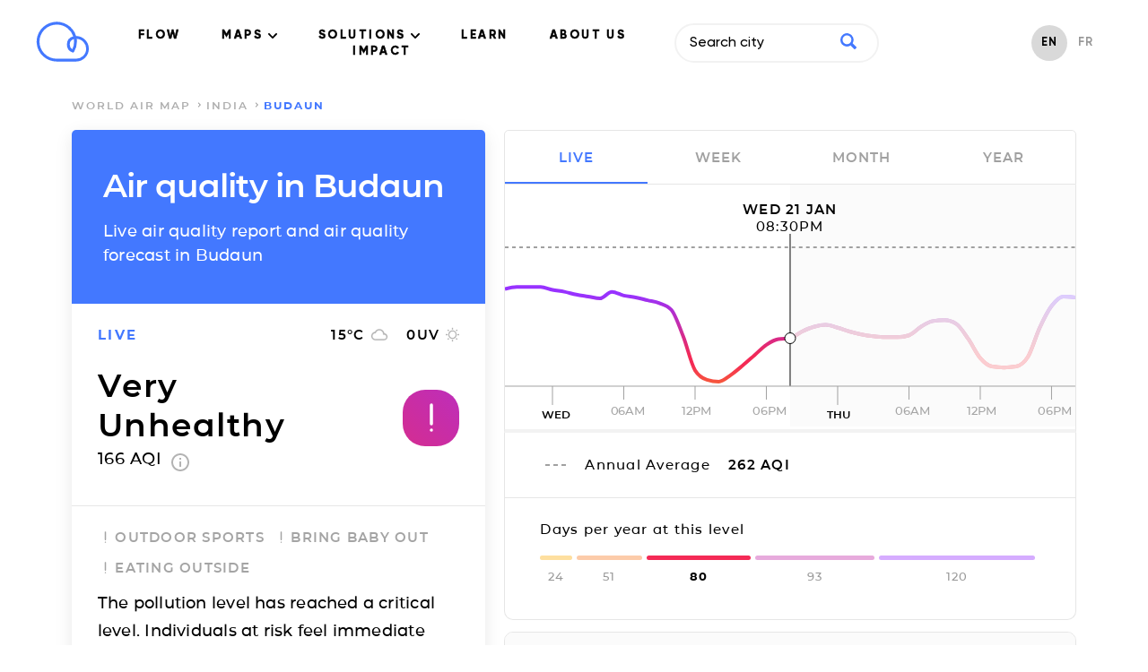

--- FILE ---
content_type: text/html; charset=utf-8
request_url: https://air.plumelabs.com/air-quality-in-Budaun-5lJ9
body_size: 19914
content:
<!DOCTYPE html><html lang=en><head><meta charset=utf-8><meta http-equiv=x-ua-compatible content="ie=edge"><meta name=viewport content="width=device-width, initial-scale=1.0"><meta name=keywords content="aqi,air quality index,index qualité air,air pollution index,index pollution air,caqi,common air quality index,pi,plume index,air pollution,pollution air,outdoor air pollution,pollution air extérieure,indoor air pollution,pollution air intérieure,urban air pollution,pollution air ville,air quality,qualité air,pollution,peak,fresh air,airpocalypse,pollutants,pollutants,pm10,respirable particulate matter,particules fines,pm2.5,fine particulate matter,no2,nitrogen dioxide,dioxide azote,so2,sulfur dioxide,dioxyde soufre,co,carbon monoxide,monoxide corbone,o3,ozone,environment,environnement,environmental,environnemental,measures,mesures,measurements,real-time,temps réel,smog,smoke,foggy,asthma,asthme,allergies,allergic,community,communauté,citizens,citoyen"><meta name=robots content=index,follow><meta name=theme-color content=#4378ff><title>Air Quality Budaun: Live air quality and pollution Forecasts</title><meta name=description content="Real-time levels and forecasts of Particulate Matter (PM2.5, PM10), Ozone (O3) and Nitrogen Dioxide (NO2) in Budaun. The air quality report by Plume Labs."><link rel=alternate href=https://air.plumelabs.com/air-quality-in-Budaun-5lJ9 hreflang=en><link rel=alternate href=https://air.plumelabs.com/pollution-de-lair-a-Budaun-5lJ9 hreflang=fr><link rel=alternate href=https://air.plumelabs.com/air-quality-in-Budaun-5lJ9 hreflang=x-default><link rel=canonical href=https://air.plumelabs.com/air-quality-in-Budaun-5lJ9><meta property=og:type content=website><meta property=og:title content="Air Quality Budaun: Live air quality and pollution Forecasts"><meta property=og:description content="Real-time levels and forecasts of Particulate Matter (PM2.5, PM10), Ozone (O3) and Nitrogen Dioxide (NO2) in Budaun. The air quality report by Plume Labs."><meta property=og:site_name content="Plume Labs Air Report"><meta property=og:url content=https://air.plumelabs.com/air-quality-in-Budaun-5lJ9><meta property=og:image content=https://air.plumelabs.com/static/pub/img/air.plumelabs.com.jpg><meta name=twitter:description content="Real-time levels and forecasts of Particulate Matter (PM2.5, PM10), Ozone (O3) and Nitrogen Dioxide (NO2) in Budaun. The air quality report by Plume Labs."><meta name=twitter:title content="Air Quality Budaun: Live air quality and pollution Forecasts"><meta name=twitter:card content=summary><meta name=twitter:site content=@Plume_Labs><meta name=twitter:image content=https://air.plumelabs.com/static/pub/img/air.plumelabs.com.jpg><meta property=fb:app_id content=753901914664193><meta name=apple-itunes-app content="app-id=950289243"><link rel="shortcut icon" href=/static/pub/img/reportv2/favicon.ico><link rel=preconnect href=https://connect.facebook.net><link rel=preconnect href=https://www.google-analytics.com><link rel=preconnect href=https://www.google.fr><link rel=preconnect href=https://googleads.g.doubleclick.net><link rel=preconnect href=https://www.google.com><link as=font crossorigin=anonymous href=/static/pub/fonts/v2/Montserrat-Bold.woff2 rel=preload type=font/woff2><link crossorigin=anonymous rel=preload href=/static/pub/fonts/v2/Montserrat-SemiBold.woff2 as=font type=font/woff2><link crossorigin=anonymous rel=preload href=/static/pub/fonts/v2/Montserrat-Medium.woff2 as=font type=font/woff2><link rel=preload href="/static/tarteaucitron/css/tarteaucitron.css?v=323" as=style><link rel=preload href=/static/pub/css/report.9164c0ca.min.css as=style><link rel=stylesheet href=/static/pub/css/report.9164c0ca.min.css><link rel=preload href=/static/pub/js/report.b4fb101a.min.js as=script><meta name=ahrefs-site-verification content=0fc0be7dc325df636e07d9d5e0d7cbe54b60c07cce3691391bd58c1503cca5d6><script>(function(w,d,s,l,i){w[l]=w[l]||[];w[l].push({'gtm.start':
            new Date().getTime(),event:'gtm.js'});var f=d.getElementsByTagName(s)[0],
            j=d.createElement(s),dl=l!='dataLayer'?'&l='+l:'';j.async=true;j.src=
            'https://www.googletagmanager.com/gtm.js?id='+i+dl;f.parentNode.insertBefore(j,f);
            })(window,document,'script','dataLayer','GTM-FVTTZSF');</script></head><body><noscript><iframe src="https://www.googletagmanager.com/ns.html?id=GTM-FVTTZSF" height=0 width=0 style=display:none;visibility:hidden></iframe></noscript><nav class="header  isVisible" id=header><div class="wrapper header__wrapper"><div class=header__logo-small><a title="Air Report - Home" href=https://plumelabs.com/en><svg xmlns=http://www.w3.org/2000/svg viewbox="0 0 250 190"><defs><style>.cls-1{fill:#4378ff;}</style></defs><path class=cls-1 d=M186.35,188.62H97.12A93.61,93.61,0,1,1,186.88,68.35a60.14,60.14,0,0,1-.53,120.27ZM97.12,14.51a80.49,80.49,0,0,0,0,161h89.23a47,47,0,0,0,3.43-93.9A95.13,95.13,0,0,1,190.73,95a93.41,93.41,0,0,1-13.25,48,6.55,6.55,0,0,1-8,2.72,39.81,39.81,0,0,1-25.31-37.23,40.36,40.36,0,0,1,29.48-38.64A81,81,0,0,0,147.48,32.2,79.63,79.63,0,0,0,97.12,14.51Zm79.55,68.15a27.14,27.14,0,0,0-19.42,25.87,26.74,26.74,0,0,0,11.93,22.37A80.39,80.39,0,0,0,177.61,95,81.8,81.8,0,0,0,176.67,82.66Z /></svg></a></div><div class=navigation><ul class=navigation__menu><li><a data-role=flow-link href=https://plumelabs.com/en/flow/ data-location=header> FLOW </a></li><li class=dropdown><a class="nav-link dropdown-toggle" data-bs-toggle=dropdown href=# id=navbarDropdown role=button data-toggle=dropdown aria-haspopup=true aria-expanded=false> MAPS <svg xmlns=http://www.w3.org/2000/svg width=10 height=6 viewbox="0 0 10 6"><g fill-rule=evenodd><path d="M9.735.27c-.354-.36-.928-.36-1.281 0l-3.46 3.51L1.536.27C1.18-.08.615-.075.265.28c-.35.355-.354.928-.01 1.29l4.098 4.16c.17.173.4.27.642.27.24 0 .471-.097.641-.27l4.099-4.16c.353-.36.353-.942 0-1.3z" transform="translate(-716 -40) translate(100 15) translate(315 5) translate(0 15) translate(203) translate(98 5)"/></g></svg></a><div class=dropdown-content aria-labelledby=navbarDropdown><a href=https://plumelabs.com/en/air/ class="dropdown-item dropdown-item-app"><span class="container-icon  icon-app"></span> APP PLUME LABS <img class=arrow-menu-right src="[data-uri]" alt></a><a class="dropdown-item  dropdown-item-world-map" href=https://air.plumelabs.com/en><span class="container-icon icon-world-map "></span> WORLD MAP <img class=arrow-menu-right src="[data-uri]" alt></a><a class="dropdown-item  dropdown-item-street-map" target=_blank href=https://air.plumelabs.com/air-quality-map><span class="container-icon  icon-street-map"></span> CITY MAPS <img class=external-link src=/static/pub/img/header/external-link.svg><img class=arrow-menu-right src="[data-uri]" alt></a></div></li><li class=dropdown><a class="nav-link dropdown-toggle" data-bs-toggle=dropdown href=# id=navbarDropdown role=button data-toggle=dropdown aria-haspopup=true aria-expanded=false> SOLUTIONS <svg xmlns=http://www.w3.org/2000/svg width=10 height=6 viewbox="0 0 10 6"><g fill-rule=evenodd><path d="M9.735.27c-.354-.36-.928-.36-1.281 0l-3.46 3.51L1.536.27C1.18-.08.615-.075.265.28c-.35.355-.354.928-.01 1.29l4.098 4.16c.17.173.4.27.642.27.24 0 .471-.097.641-.27l4.099-4.16c.353-.36.353-.942 0-1.3z" transform="translate(-716 -40) translate(100 15) translate(315 5) translate(0 15) translate(203) translate(98 5)"/></g></svg></a><div class=dropdown-content aria-labelledby=navbarDropdown><a href=https://plumelabs.com/en/solutions/ class="dropdown-item dropdown-item-solution"><span class="container-icon  icon-solution"></span> OUR SOLUTIONS <img class=arrow-menu-right src="[data-uri]" alt></a><a href=https://plumelabs.com/en/forecast-api/ class="dropdown-item dropdown-item-api"><span class="container-icon  icon-api"></span> FORECAST API <img class=arrow-menu-right src="[data-uri]" alt></a></div></li><li><a data-role=flow-link data-location=header href=https://air.plumelabs.com/learn/en> LEARN </a></li><li><a data-role=flow-link href=https://plumelabs.com/en/mission/ data-location=header> ABOUT US </a></li><li><a data-role=flow-link data-location=header href=https://7482826.hs-sites.com/climate target=_blank> IMPACT </a></li></ul><div class=search-box><div><input class=search-input type=text data-role=search placeholder="Search city"><div class=search-icon><svg xmlns=http://www.w3.org/2000/svg viewbox="0 0 46.6 46.2"><path d="M40.4 46L29.5 35A19 19 0 0 1 0 19a19 19 0 1 1 35.3 10l11 11c.6.6.1 2-1 3.2L43.5 45c-1.2 1.1-2.6 1.6-3.2 1zm-8.6-27a12.7 12.7 0 1 0-25.5 0 12.7 12.7 0 0 0 25.5 0z"/></svg></div></div><div class="result-box search-results"><div class=result-box__title data-role=search-results-title> Cities </div><ul class=result-box__list data-role=search-results></ul><div class=result-box__title data-role=recent-search-title> Recent Searches </div><ul class=result-box__list data-role=recent-search></ul></div></div><div class=shop__langage--container><ul class=language-selector><li class="language-selector__item language-selector__item--active"><a href=/air-quality-in-Budaun-5lJ9> EN </a></li><li class="language-selector__item "><a href=/pollution-de-lair-a-Budaun-5lJ9> FR </a></li></ul></div></div><div data-role=toggle-mobile-search class=search--mobile><div class="search-icon search-icon--mobile"><svg xmlns=http://www.w3.org/2000/svg viewbox="0 0 46.6 46.2"><path d="M40.4 46L29.5 35A19 19 0 0 1 0 19a19 19 0 1 1 35.3 10l11 11c.6.6.1 2-1 3.2L43.5 45c-1.2 1.1-2.6 1.6-3.2 1zm-8.6-27a12.7 12.7 0 1 0-25.5 0 12.7 12.7 0 0 0 25.5 0z"/></svg></div></div><div class=search-box--mobile><div class=search-bar--mobile><div class=search-icon><svg xmlns=http://www.w3.org/2000/svg viewbox="0 0 46.6 46.2"><path d="M40.4 46L29.5 35A19 19 0 0 1 0 19a19 19 0 1 1 35.3 10l11 11c.6.6.1 2-1 3.2L43.5 45c-1.2 1.1-2.6 1.6-3.2 1zm-8.6-27a12.7 12.7 0 1 0-25.5 0 12.7 12.7 0 0 0 25.5 0z"/></svg></div><input class=search-input type=text data-role=search placeholder="Search city"><button class=clear-input data-role=clear-input>x</button></div><div class="result-box search-results"><div class=result-box__title data-role=search-results-title> Cities </div><ul class=result-box__list data-role=search-results></ul><div class=result-box__title data-role=recent-search-title> Recent Searches </div><ul class=result-box__list data-role=recent-search></ul></div><div class=search-box__close><button data-role=toggle-mobile-search class="button button--outline"> close </button></div></div><div data-role=toggle-menu class=hamburger><span class=hamburger__stroke></span><span class=hamburger__stroke></span><span class=hamburger__stroke></span></div></div></nav><script>
    document.addEventListener('DOMContentLoaded', () => {
        let scrollY = window.scrollY || window.pageYOffset || 0;
        let previousScrollPosition = 0

        const onScroll = (e) => {
            let _scrollY = window.scrollY || window.pageYOffset || 0;
            const headerIndex = document.querySelector('.header')

            if (scrollY > previousScrollPosition && scrollY > 30) {
                if (headerIndex.classList.contains('hasScrolled')) {
                    headerIndex.classList.remove('hasScrolled')
                }
                if (headerIndex.classList.contains('isVisible')) {
                    headerIndex.classList.remove('isVisible')
                } 
            }

            if (scrollY < previousScrollPosition) {
                if (headerIndex && !headerIndex.classList.contains('isVisible')) {
                    headerIndex.classList.add('isVisible')
                } 
            }

            previousScrollPosition = scrollY
            scrollY = _scrollY

            let hasScrolled = document.querySelector('.header.isVisible') && scrollY > 300;
            
            if (hasScrolled === true) {
                if (!headerIndex.classList.contains('hasScrolled')) {
                    headerIndex.classList.add('hasScrolled')
                }
            } else {
                headerIndex.classList.remove('hasScrolled')
            }
        }

        window.addEventListener("scroll", e => onScroll(e));

    

document.querySelectorAll('.navigation__menu li').forEach(function(everyitem){

    everyitem.addEventListener('mouseover', function(e){

        let el_link = this.querySelector('a[data-bs-toggle]');

        if(el_link != null){
            let nextEl = el_link.nextElementSibling;
            el_link.classList.add('show');
            nextEl.classList.add('show');
        }

    });
    everyitem.addEventListener('mouseleave', function(e){
        let el_link = this.querySelector('a[data-bs-toggle]');

        if(el_link != null){
            let nextEl = el_link.nextElementSibling;
            el_link.classList.remove('show');
            nextEl.classList.remove('show');
        }


    })
});
    })
</script><div class="breadcrumb "><div class=wrapper><ol class=breadcrumb__list><li class=breadcrumb__item><a href=/en/ class=breadcrumb__link> world air map </a></li><li class=breadcrumb__item><a class=breadcrumb__link href=/air-quality/India> India </a></li><li class="breadcrumb__item breadcrumb__item--active"> Budaun </li></ol></div></div><script type=application/ld+json>
{
    "@context": "https://schema.org",
    "@type": "BreadcrumbList",
    "itemListElement": [
        {
            "@type": "ListItem",
            "position": 1,
            "name": "world air map",
            "item": "https://air.plumelabs.com/en/"
        }

        

        
            ,
            {
                "@type": "ListItem",
                "position": 2,
                "name": "India",
                "item": "https://air.plumelabs.com/air-quality/India"
            },

            
            {
                "@type": "ListItem",
                "position": 3,
                "name": "Budaun",
                "item": "https://air.plumelabs.com/air-quality-in-Budaun-5lJ9"
            }
        
    ]
}
</script><div class=container><div class=report-fixed><div class="report-section report__header"><h1 class=page-heading> Air quality in Budaun </h1><h2 class=page-subheading> Live air quality report and air quality forecast in Budaun </h2></div><div data-role=aqi-data class="report-section report-card__section--top shadow--bottom"><div id=report__time-frame class="report__lead cell text--primary"> live </div><div id=report__weather class="cell report__weather"><span id=weather__temperature> 15 </span>&deg;C <?xml version="1.0" encoding="UTF-8"?><svg width=20px height=14px viewbox="0 0 20 14" version=1.1 xmlns=http://www.w3.org/2000/svg xmlns:xlink=http://www.w3.org/1999/xlink><title>Fill 2</title><desc>Created with Sketch.</desc><g stroke=none stroke-width=1 fill=none fill-rule=evenodd><g transform="translate(-234.000000, -220.000000)" fill=#B4B4B4 stroke=#B4B4B4 stroke-width=0.3><g transform="translate(28.000000, 197.000000)"><g transform="translate(170.000000, 23.000000)"><g><path d="M51.5125002,5.52999993 C51.0025,2.94250011 48.7300002,1 46,1 C43.8324997,1 41.9499999,2.22999989 41.0124999,4.02999997 C38.7549999,4.26999974 37,6.18249985 37,8.5 C37,10.9824995 39.0175,13 41.5,13 L51.25,13 C53.3200001,13 55,11.3200002 55,9.25 C55,7.2699997 53.4625005,5.66500015 51.5125002,5.52999993 Z M51.46,11.8 L41.32,11.8 C39.5962,11.8 38.2,10.3679992 38.2,8.6 C38.2,6.83200072 39.5962,5.4 41.32,5.4 L41.8738,5.4 C42.3885999,3.55200004 44.0343996,2.2 46,2.2 C48.3711999,2.2 50.29,4.16800002 50.29,6.6 L50.29,7 L51.46,7 C52.7547998,7 53.8,8.07200008 53.8,9.4 C53.8,10.7279998 52.7547998,11.8 51.46,11.8 Z"></path></g></g></g></g></g></svg><span id=weather__uv> 0 </span> UV <?xml version="1.0" encoding="UTF-8"?><svg width=15px height=15px viewbox="0 0 15 15" version=1.1 xmlns=http://www.w3.org/2000/svg xmlns:xlink=http://www.w3.org/1999/xlink><g stroke=none stroke-width=1 fill=none fill-rule=evenodd><g transform="translate(-308.000000, -220.000000)" fill-rule=nonzero><g transform="translate(28.000000, 197.000000)"><g transform="translate(170.000000, 23.000000)"><g transform="translate(71.000000, 0.000000)"><g transform="translate(39.000000, 0.000000)"><polygon fill=#B4B4B4 points="3.92727288 2.93835616 2.70000002 1.71232883 1.7386365 2.67808211 2.95909101 3.90410945"></polygon><polygon fill=#B4B4B4 points="2.04545455 6.81506828 0 6.81506828 0 8.18493126 2.04545455 8.18493126"></polygon><polygon fill=#B4B4B4 points="8.18181818 0 6.8181818 0 6.8181818 2.02054787 8.18181818 2.02054787"></polygon><polygon fill=#B4B4B4 points="13.2613641 2.67808211 12.3000007 1.71232883 11.0795455 2.93835616 12.040909 3.90410945"></polygon><polygon fill=#B4B4B4 points="11.0727284 12.0616433 12.2931836 13.2945194 13.2545471 12.3287662 12.0272749 11.1027382 11.0727297 12.061642"></polygon><polygon fill=#B4B4B4 points="12.9545455 6.81506828 12.9545455 8.18493126 15 8.18493126 15 6.81506828"></polygon><path d="M7.50000002,3.39041084 C5.24318219,3.39041084 3.40909091,5.23287689 3.40909091,7.49999973 C3.40909091,9.76712253 5.24318219,11.6095887 7.50000002,11.6095887 C9.75681779,11.6095887 11.5909091,9.76712253 11.5909091,7.49999973 C11.5909091,5.23287689 9.75681779,3.39041084 7.50000002,3.39041084 Z" stroke=#B4B4B4 stroke-width=1.3></path><polygon fill=#B4B4B4 points="6.8181818 15 8.18181818 15 8.18181818 12.9794516 6.8181818 12.9794516"></polygon><polygon fill=#B4B4B4 points="1.7386365 12.321918 2.70000002 13.2876713 3.92045455 12.0547951 2.95909101 11.0890418"></polygon></g></g></g></g></g></g></svg></div><div class="cell report__pi"><div class=report__pi-level id=current-pi-level> very unhealthy </div><div class=report__pi-number><span data-role=current-pi> 166.0 </span> AQI <a target=_blank title="plume air quality index" href=https://plumelabs.zendesk.com/hc/en-us/articles/360008268434-What-is-the-Plume-AQI- class=info-icon><svg xmlns=http://www.w3.org/2000/svg viewbox="0 0 20 20" width=20 height=20><path d="M9 15h2V9H9v6zm1-15C4.48 0 0 4.48 0 10s4.48 10 10 10 10-4.48 10-10S15.52 0 10 0zm0 18c-4.41 0-8-3.59-8-8s3.59-8 8-8 8 3.59 8 8-3.59 8-8 8zM9 7h2V5H9v2z"/></svg></a></div></div><div class="cell pi__status"><div class=status-square id=current-pi-level-icon style="background-position: 83.0%"><span class="pollution-level-icon pollution-level-icon--1"><svg xmlns=http://www.w3.org/2000/svg viewbox="0 0 24 24"><path d=M10,19a1,1,0,0,1-.71-.29l-5-5a1,1,0,0,1,1.42-1.42l4.22,4.22,8.3-10.14a1,1,0,1,1,1.54,1.26l-9,11a1,1,0,0,1-.72.37Z /></svg></span><span class="pollution-level-icon pollution-level-icon--2 pollution-level-icon--active"><svg xmlns=http://www.w3.org/2000/svg viewbox="0 0 24 24"><path d=M12,3a1,1,0,0,0-1,1V16a1,1,0,0,0,2,0V4A1,1,0,0,0,12,3Z /><circle cx=12 cy=20 r=1 /></svg></span></div></div></div><div class=mobile-fixed-header><div class="mobile-fixed-header__cell mobile-fixed-header__cell--aqi"><div data-role=status-square class=status-square style="background-position: 83.0%"><span class="pollution-level-icon pollution-level-icon--1"><svg xmlns=http://www.w3.org/2000/svg viewbox="0 0 24 24"><path d=M10,19a1,1,0,0,1-.71-.29l-5-5a1,1,0,0,1,1.42-1.42l4.22,4.22,8.3-10.14a1,1,0,1,1,1.54,1.26l-9,11a1,1,0,0,1-.72.37Z /></svg></span><span class="pollution-level-icon pollution-level-icon--2 pollution-level-icon--active"><svg xmlns=http://www.w3.org/2000/svg viewbox="0 0 24 24"><path d=M12,3a1,1,0,0,0-1,1V16a1,1,0,0,0,2,0V4A1,1,0,0,0,12,3Z /><circle cx=12 cy=20 r=1 /></svg></span></div><div><div data-role=current-pi-level class=pollution-level> very unhealthy </div><div class=pollution-aqi><span data-role=current-pi> 166.0 </span> AQI </div></div></div><div class="mobile-fixed-header__cell mobile-fixed-header__cell--weather"><div class=fixed-header__weather-column><?xml version="1.0" encoding="UTF-8"?><svg width=20px height=14px viewbox="0 0 20 14" version=1.1 xmlns=http://www.w3.org/2000/svg xmlns:xlink=http://www.w3.org/1999/xlink><title>Fill 2</title><desc>Created with Sketch.</desc><g stroke=none stroke-width=1 fill=none fill-rule=evenodd><g transform="translate(-234.000000, -220.000000)" fill=#B4B4B4 stroke=#B4B4B4 stroke-width=0.3><g transform="translate(28.000000, 197.000000)"><g transform="translate(170.000000, 23.000000)"><g><path d="M51.5125002,5.52999993 C51.0025,2.94250011 48.7300002,1 46,1 C43.8324997,1 41.9499999,2.22999989 41.0124999,4.02999997 C38.7549999,4.26999974 37,6.18249985 37,8.5 C37,10.9824995 39.0175,13 41.5,13 L51.25,13 C53.3200001,13 55,11.3200002 55,9.25 C55,7.2699997 53.4625005,5.66500015 51.5125002,5.52999993 Z M51.46,11.8 L41.32,11.8 C39.5962,11.8 38.2,10.3679992 38.2,8.6 C38.2,6.83200072 39.5962,5.4 41.32,5.4 L41.8738,5.4 C42.3885999,3.55200004 44.0343996,2.2 46,2.2 C48.3711999,2.2 50.29,4.16800002 50.29,6.6 L50.29,7 L51.46,7 C52.7547998,7 53.8,8.07200008 53.8,9.4 C53.8,10.7279998 52.7547998,11.8 51.46,11.8 Z"></path></g></g></g></g></g></svg><div class=weather-text><span data-role=weather-temperature> 15 </span>&deg;C </div></div><div class=fixed-header__weather-column><?xml version="1.0" encoding="UTF-8"?><svg width=15px height=15px viewbox="0 0 15 15" version=1.1 xmlns=http://www.w3.org/2000/svg xmlns:xlink=http://www.w3.org/1999/xlink><g stroke=none stroke-width=1 fill=none fill-rule=evenodd><g transform="translate(-308.000000, -220.000000)" fill-rule=nonzero><g transform="translate(28.000000, 197.000000)"><g transform="translate(170.000000, 23.000000)"><g transform="translate(71.000000, 0.000000)"><g transform="translate(39.000000, 0.000000)"><polygon fill=#B4B4B4 points="3.92727288 2.93835616 2.70000002 1.71232883 1.7386365 2.67808211 2.95909101 3.90410945"></polygon><polygon fill=#B4B4B4 points="2.04545455 6.81506828 0 6.81506828 0 8.18493126 2.04545455 8.18493126"></polygon><polygon fill=#B4B4B4 points="8.18181818 0 6.8181818 0 6.8181818 2.02054787 8.18181818 2.02054787"></polygon><polygon fill=#B4B4B4 points="13.2613641 2.67808211 12.3000007 1.71232883 11.0795455 2.93835616 12.040909 3.90410945"></polygon><polygon fill=#B4B4B4 points="11.0727284 12.0616433 12.2931836 13.2945194 13.2545471 12.3287662 12.0272749 11.1027382 11.0727297 12.061642"></polygon><polygon fill=#B4B4B4 points="12.9545455 6.81506828 12.9545455 8.18493126 15 8.18493126 15 6.81506828"></polygon><path d="M7.50000002,3.39041084 C5.24318219,3.39041084 3.40909091,5.23287689 3.40909091,7.49999973 C3.40909091,9.76712253 5.24318219,11.6095887 7.50000002,11.6095887 C9.75681779,11.6095887 11.5909091,9.76712253 11.5909091,7.49999973 C11.5909091,5.23287689 9.75681779,3.39041084 7.50000002,3.39041084 Z" stroke=#B4B4B4 stroke-width=1.3></path><polygon fill=#B4B4B4 points="6.8181818 15 8.18181818 15 8.18181818 12.9794516 6.8181818 12.9794516"></polygon><polygon fill=#B4B4B4 points="1.7386365 12.321918 2.70000002 13.2876713 3.92045455 12.0547951 2.95909101 11.0890418"></polygon></g></g></g></g></g></g></svg><div class=weather-text><span data-role=weather-uv> 0 </span>UV </div></div></div></div><div class="report-section static-pollutants"><div class=pollutant-selector__wrapper><p class=report__lead> Main pollutants </p></div><div class="pollutant-table static-pollutants-mobile"><div class=pollutant-column><div class=pollutant-table__concentration> 166.0 </div><div class=pollutant-table__pollutant-name> PM2.5 </div></div><div class=pollutant-column><div class=pollutant-table__concentration> 131.0 </div><div class=pollutant-table__pollutant-name> PM10 </div></div><div class=pollutant-column><div class=pollutant-table__concentration> 52.0 </div><div class=pollutant-table__pollutant-name> NO2 </div></div><div class=pollutant-column><div class=pollutant-table__concentration> 7.0 </div><div class=pollutant-table__pollutant-name> O3 </div></div></div></div><div class="report-section activities"><ul class=list--unstyled><li class="activity__header activity--level-2" data-role=activity data-id=0><span class=activity__icon><span class="pollution-level-icon pollution-level-icon--1"><svg xmlns=http://www.w3.org/2000/svg viewbox="0 0 24 24"><path d=M10,19a1,1,0,0,1-.71-.29l-5-5a1,1,0,0,1,1.42-1.42l4.22,4.22,8.3-10.14a1,1,0,1,1,1.54,1.26l-9,11a1,1,0,0,1-.72.37Z /></svg></span><span class="pollution-level-icon pollution-level-icon--2 pollution-level-icon--active"><svg xmlns=http://www.w3.org/2000/svg viewbox="0 0 24 24"><path d=M12,3a1,1,0,0,0-1,1V16a1,1,0,0,0,2,0V4A1,1,0,0,0,12,3Z /><circle cx=12 cy=20 r=1 /></svg></span><span class="pollution-level-icon pollution-level-icon--3"><svg xmlns=http://www.w3.org/2000/svg viewbox="0 0 24 24"><path d=M13.41,12l6.3-6.29a1,1,0,1,0-1.42-1.42L12,10.59,5.71,4.29A1,1,0,0,0,4.29,5.71L10.59,12l-6.3,6.29a1,1,0,0,0,0,1.42,1,1,0,0,0,1.42,0L12,13.41l6.29,6.3a1,1,0,0,0,1.42,0,1,1,0,0,0,0-1.42Z /></svg></span></span> outdoor sports </li><li class="activity__header activity--level-2" data-role=activity data-id=2><span class=activity__icon><span class="pollution-level-icon pollution-level-icon--1"><svg xmlns=http://www.w3.org/2000/svg viewbox="0 0 24 24"><path d=M10,19a1,1,0,0,1-.71-.29l-5-5a1,1,0,0,1,1.42-1.42l4.22,4.22,8.3-10.14a1,1,0,1,1,1.54,1.26l-9,11a1,1,0,0,1-.72.37Z /></svg></span><span class="pollution-level-icon pollution-level-icon--2 pollution-level-icon--active"><svg xmlns=http://www.w3.org/2000/svg viewbox="0 0 24 24"><path d=M12,3a1,1,0,0,0-1,1V16a1,1,0,0,0,2,0V4A1,1,0,0,0,12,3Z /><circle cx=12 cy=20 r=1 /></svg></span><span class="pollution-level-icon pollution-level-icon--3"><svg xmlns=http://www.w3.org/2000/svg viewbox="0 0 24 24"><path d=M13.41,12l6.3-6.29a1,1,0,1,0-1.42-1.42L12,10.59,5.71,4.29A1,1,0,0,0,4.29,5.71L10.59,12l-6.3,6.29a1,1,0,0,0,0,1.42,1,1,0,0,0,1.42,0L12,13.41l6.29,6.3a1,1,0,0,0,1.42,0,1,1,0,0,0,0-1.42Z /></svg></span></span> bring baby out </li><li class="activity__header activity--level-2" data-role=activity data-id=3><span class=activity__icon><span class="pollution-level-icon pollution-level-icon--1"><svg xmlns=http://www.w3.org/2000/svg viewbox="0 0 24 24"><path d=M10,19a1,1,0,0,1-.71-.29l-5-5a1,1,0,0,1,1.42-1.42l4.22,4.22,8.3-10.14a1,1,0,1,1,1.54,1.26l-9,11a1,1,0,0,1-.72.37Z /></svg></span><span class="pollution-level-icon pollution-level-icon--2 pollution-level-icon--active"><svg xmlns=http://www.w3.org/2000/svg viewbox="0 0 24 24"><path d=M12,3a1,1,0,0,0-1,1V16a1,1,0,0,0,2,0V4A1,1,0,0,0,12,3Z /><circle cx=12 cy=20 r=1 /></svg></span><span class="pollution-level-icon pollution-level-icon--3"><svg xmlns=http://www.w3.org/2000/svg viewbox="0 0 24 24"><path d=M13.41,12l6.3-6.29a1,1,0,1,0-1.42-1.42L12,10.59,5.71,4.29A1,1,0,0,0,4.29,5.71L10.59,12l-6.3,6.29a1,1,0,0,0,0,1.42,1,1,0,0,0,1.42,0L12,13.41l6.29,6.3a1,1,0,0,0,1.42,0,1,1,0,0,0,0-1.42Z /></svg></span></span> eating outside </li></ul><div class=activity__advice> The pollution level has reached a critical level. Individuals at risk feel immediate effects. Even healthy people may show symptoms for short exposures. </div></div><div class="report-section social-sharing shadow--top"><span class=social-sharing__lead> share </span><ul class="list--unstyled list--inline"><li><a title="Share on Facebook" href="https://www.facebook.com/sharer/sharer.php?u=https://air.plumelabs.com/5lJ9"><svg xmlns=http://www.w3.org/2000/svg width=11 height=20><path fill=#FFF fill-rule=evenodd d="M7 20v-8.8h2.9l.4-3.4H7V5.6C7 4.6 7.2 4 8.6 4h1.8V.9A25 25 0 0 0 7.8.8C5.2.8 3.4 2.4 3.4 5.3v2.5h-3v3.4h3V20h3.5z"/></svg></a></li><li><a title="Share on Twitter" href="https://twitter.com/intent/tweet/?url=https://air.plumelabs.com/5lJ9&text=Air Quality Budaun: Live air quality and pollution Forecasts&via=Plume_Labs&hashtags=Budaun"><svg xmlns=http://www.w3.org/2000/svg xmlns:xlink=http://www.w3.org/1999/xlink width=20 height=16><path fill=#ffffff d="M6.2 16A11.3 11.3 0 0 0 17.6 4c.8-.6 1.4-1.3 2-2.1a8 8 0 0 1-2.3.6A4 4 0 0 0 19 .3a8 8 0 0 1-2.5 1 4 4 0 0 0-6.9 3.6C6.3 4.8 3.3 3.2 1.4.7a4 4 0 0 0 1.2 5.4 4 4 0 0 1-1.8-.5 4 4 0 0 0 3.2 4 4 4 0 0 1-1.8 0 4 4 0 0 0 3.7 2.8A8 8 0 0 1 0 14.1c1.8 1.1 3.9 1.8 6.2 1.8"/></svg></a></li></ul></div></div><div class=report-scroll><div class="report-section pollution-breakdown-header"><h3 class=pollution-breakdown__header> Live air quality report and air quality forecast in <span class=text--primary>Budaun</span></h3></div><div class="report-section shadow--top pollution-breakdown"><div class=pollutant-table id=dynamic-pollutants><div class=pollutant-column data-id=PM25 data-role=pollutant data-viewport=mobile><div data-role=pollutant-level class=pollutant-table__concentration> 166.0 </div><div class=pollutant-table__pollutant-name> PM2.5 </div></div><div class=pollutant-column data-id=PM10 data-role=pollutant data-viewport=mobile><div data-role=pollutant-level class=pollutant-table__concentration> 131.0 </div><div class=pollutant-table__pollutant-name> PM10 </div></div><div class=pollutant-column data-id=NO2 data-role=pollutant data-viewport=mobile><div data-role=pollutant-level class=pollutant-table__concentration> 52.0 </div><div class=pollutant-table__pollutant-name> NO2 </div></div><div class=pollutant-column data-id=O3 data-role=pollutant data-viewport=mobile><div data-role=pollutant-level class=pollutant-table__concentration> 7.0 </div><div class=pollutant-table__pollutant-name> O3 </div></div></div></div><div class=chart><p class=report__lead id=chart-date></p><i class="reposition-button button button--white"><?xml version="1.0" encoding="UTF-8"?><svg width=27px height=18px viewbox="0 0 27 18" version=1.1 xmlns=http://www.w3.org/2000/svg xmlns:xlink=http://www.w3.org/1999/xlink><g stroke=none stroke-width=1 fill=none fill-rule=evenodd><g transform="translate(-1281.000000, -276.000000)" fill=#4378FF fill-rule=nonzero><g transform="translate(1281.000000, 276.000000)"><path d="M20.636235,12.5440061 C20.8343949,12.7716237 20.8343949,13.1358118 20.636235,13.3406677 C20.537155,13.4544765 20.418259,13.5 20.2795471,13.5 C20.1408351,13.5 20.0219391,13.4544765 19.9228592,13.3406677 L17.14862,10.1540212 C16.95046,9.92640364 16.95046,9.56221548 17.14862,9.35735964 L19.9228592,6.1707132 C20.1210191,5.9430956 20.438075,5.9430956 20.616419,6.1707132 C20.8145789,6.3983308 20.8145789,6.76251897 20.616419,6.96737481 L18.6744515,9.19802731 L26.5046001,9.19802731 C26.7820241,9.19802731 27,9.44840668 27,9.76707132 C27,10.085736 26.7820241,10.3361153 26.5046001,10.3361153 L18.6942675,10.3361153 L20.636235,12.5440061 Z M6.36376504,12.107739 C6.1656051,12.3201821 6.1656051,12.660091 6.36376504,12.8512898 C6.46284501,12.9575114 6.58174098,13 6.72045294,13 C6.8591649,13 6.97806086,12.9575114 7.07714084,12.8512898 L9.85138004,9.87708649 C10.04954,9.6646434 10.04954,9.32473445 9.85138004,9.13353566 L7.07714084,6.15933232 C6.87898089,5.94688923 6.56192498,5.94688923 6.38358103,6.15933232 C6.18542109,6.37177542 6.18542109,6.71168437 6.38358103,6.90288316 L8.32554848,8.98482549 L0.495399858,8.98482549 C0.217975938,8.98482549 1.77635684e-15,9.2185129 1.77635684e-15,9.51593323 C1.77635684e-15,9.81335357 0.217975938,10.047041 0.495399858,10.047041 L8.30573248,10.047041 L6.36376504,12.107739 Z M13.75,0 C13.33,0 13,0.240802676 13,0.501672241 L13,17.4983278 C13,17.7792642 13.33,18 13.75,18 C14.17,18 14.5,17.7792642 14.5,17.4983278 L14.5,0.501672241 C14.5,0.240802676 14.17,0 13.75,0 Z"></path></g></g></g></svg></i><div class=chart-container id=chart-container></div></div><div class=year-averages><div class=report-section style="display: flex; flex-direction: column;
    width: 100%; justify-content: space-between;
    padding-bottom: 2.5rem;border-bottom: 1px solid #e6e6e6;"><div style="display: flex; flex-direction: row; align-items: center"><div style="margin-right: 1.5rem;
                        height: 22px;
                        width: 35px;
                        position: relative;
                        display: flex;
                        align-items: center;
                        justify-content: space-around;
                        padding-left: .4rem;
                        padding-right: .4rem;"><div style="height: 2px; width: 5px; background-color: #a1a1a1;"></div><div style="height: 2px; width: 5px; background-color: #a1a1a1;"></div><div style="height: 2px; width: 5px; background-color: #a1a1a1;"></div></div><div style="font-weight: 500;font-size: 1.5rem;letter-spacing: 0.125rem;"> Annual Average <span style="font-weight: 600; display: inline-block; margin-left: 1.5rem;"><span>262</span> AQI</span></div></div></div><div class=report-section style="width: 100%;"><div><div style="font-weight: 500;font-size: 1.5rem;letter-spacing: 0.125rem; margin-bottom: 2rem;"> Days per year at this level </div><div style="display: flex; " id=distribution></div></div></div></div><div class=pollutants-desktop style="border-top-width: 1px; border-top-right-radius: 1rem; border-top-left-radius: 1rem; overflow: hidden;"><div class="report-section pollutants-desktop__header"><p class=report__lead> Main pollutants </p></div><div class="report-section pollutant-table--first pollutant-table pollutants-desktop__group pollutants-desktop__group-aqi"><p class="pollutant-table__lead text--primary"> AQI </p><ul class=pollutants-desktop__list><li class=pollutant-column data-id=PM25 data-role=pollutant data-format=pi data-viewport=desktop><div data-role=pollutant-level class=pollutant-table__concentration> 166.0 </div><div class=pollutant-table__pollutant-name> PM2.5 </div></li><li class=pollutant-column data-id=PM10 data-role=pollutant data-format=pi data-viewport=desktop><div data-role=pollutant-level class=pollutant-table__concentration> 131.0 </div><div class=pollutant-table__pollutant-name> PM10 </div></li><li class=pollutant-column data-id=NO2 data-role=pollutant data-format=pi data-viewport=desktop><div data-role=pollutant-level class=pollutant-table__concentration> 52.0 </div><div class=pollutant-table__pollutant-name> NO2 </div></li><li class=pollutant-column data-id=O3 data-role=pollutant data-format=pi data-viewport=desktop><div data-role=pollutant-level class=pollutant-table__concentration> 7.0 </div><div class=pollutant-table__pollutant-name> O3 </div></li></ul></div><div class="report-section pollutant-table pollutant-table--second pollutants-desktop__group pollutants-desktop__group-upm"><p class="pollutant-table__lead text--primary"> µg/m³ </p><ul class=pollutants-desktop__list><li class=pollutant-column data-id=PM25 data-role=pollutant data-format=value_upm data-viewport=desktop><div data-role=pollutant-level class=pollutant-table__concentration> 69 </div><div class=pollutant-table__pollutant-name> PM2.5 </div></li><li class=pollutant-column data-id=PM10 data-role=pollutant data-format=value_upm data-viewport=desktop><div data-role=pollutant-level class=pollutant-table__concentration> 129 </div><div class=pollutant-table__pollutant-name> PM10 </div></li><li class=pollutant-column data-id=NO2 data-role=pollutant data-format=value_upm data-viewport=desktop><div data-role=pollutant-level class=pollutant-table__concentration> 33 </div><div class=pollutant-table__pollutant-name> NO2 </div></li><li class=pollutant-column data-id=O3 data-role=pollutant data-format=value_upm data-viewport=desktop><div data-role=pollutant-level class=pollutant-table__concentration> 7.0 </div><div class=pollutant-table__pollutant-name> O3 </div></li></ul></div><div class="report-section pollutants-desktop__footer shadow--top"><a class=report__lead href=/en/sources><svg xmlns=http://www.w3.org/2000/svg viewbox="0 0 20 20" width=20 height=20><path d="M9 15h2V9H9v6zm1-15C4.48 0 0 4.48 0 10s4.48 10 10 10 10-4.48 10-10S15.52 0 10 0zm0 18c-4.41 0-8-3.59-8-8s3.59-8 8-8 8 3.59 8 8-3.59 8-8 8zM9 7h2V5H9v2z"/></svg> our sources </a></div></div><ul class=time-selector><li data-role=time-frame data-time-frame=live class=active><span> live </span></li><li data-role=time-frame data-time-frame=week><span> week </span></li><li data-role=time-frame data-time-frame=month><span> month </span></li><li data-role=time-frame data-time-frame=year><span> year </span></li></ul><div class=glide id=nearby-cities-carousel><div class="report-section glide-header"><h3 class=pollution-breakdown__header> Discover what the air quality is like in... </h3></div><div class=glide__track data-glide-el=track><ul class="nearby-cities glide__slides"><li class="city-card glide__slide"><a data-role=deferred-aqi data-lat=26.22983 data-lon=78.17337 data-timezone=Asia/Kolkata class="city-card__link city-card__link--loading" href=/air-quality-in-Gwalior-5kxh><span class=city-card__title> Gwalior </span><span class=city-card__bottom-row><span data-role=plume-index-name class=city-card__level></span><span class=report__pi-number><span data-role=plume-index></span><span class=city-card__aqi> AQI</span></span></span></a></li><li class="city-card glide__slide"><a data-role=deferred-aqi data-lat=21.59983 data-lon=71.21169 data-timezone=Asia/Kolkata class="city-card__link city-card__link--loading" href=/air-quality-in-Amreli-5mEr><span class=city-card__title> Amreli </span><span class=city-card__bottom-row><span data-role=plume-index-name class=city-card__level></span><span class=report__pi-number><span data-role=plume-index></span><span class=city-card__aqi> AQI</span></span></span></a></li><li class="city-card glide__slide"><a data-role=deferred-aqi data-lat=13.09818 data-lon=80.16152 data-timezone=Asia/Kolkata class="city-card__link city-card__link--loading" href=/air-quality-in-Ambattur-5mGs><span class=city-card__title> Ambattur </span><span class=city-card__bottom-row><span data-role=plume-index-name class=city-card__level></span><span class=report__pi-number><span data-role=plume-index></span><span class=city-card__aqi> AQI</span></span></span></a></li><li class="city-card glide__slide"><a data-role=deferred-aqi data-lat=20.9077 data-lon=70.36786 data-timezone=Asia/Kolkata class="city-card__link city-card__link--loading" href=/air-quality-in-Ver%C4%81val-5g1v><span class=city-card__title> Verāval </span><span class=city-card__bottom-row><span data-role=plume-index-name class=city-card__level></span><span class=report__pi-number><span data-role=plume-index></span><span class=city-card__aqi> AQI</span></span></span></a></li><li class="city-card glide__slide"><a data-role=deferred-aqi data-lat=10.38128 data-lon=78.82141 data-timezone=Asia/Kolkata class="city-card__link city-card__link--loading" href=/air-quality-in-Pudukkottai-5hBf><span class=city-card__title> Pudukkottai </span><span class=city-card__bottom-row><span data-role=plume-index-name class=city-card__level></span><span class=report__pi-number><span data-role=plume-index></span><span class=city-card__aqi> AQI</span></span></span></a></li></ul></div></div></div></div><div class="report-section app-store"><h3 class=pollution-breakdown__header> Download Plume Lab’s free Air Report app </h3><ul class="list--unstyled list--inline app-store-list"><li><a class=app-store-logo title="Download Plume Air report from the App Store" data-role=download-app-link data-market=apple-store target=_blank rel=noopener href=https://itunes.apple.com/us/app/plume-air-report-beat-pollution/id950289243><img data-lazy alt="App Store" data-src=/static/pub/img/reportv2/icons/appstore.svg></a></li><li><a title="Download Plume Air report from Google Play" class=app-store-logo target=_blank rel=noopener data-role=download-app-link data-market=play-store href="https://play.google.com/store/apps/details?id=com.plumelabs.air"><picture><source data-srcset=/static/pub/img/reportv2/icons/googleplay.webp type=image/webp><source data-srcset=/static/pub/img/reportv2/icons/googleplay.png type=image/png><img data-lazy alt="Google Play" data-src=/static/pub/img/reportv2/icons/googleplay.png></picture></a></li></ul></div><div data-lazy class="report-section newsletter"><div><h3 class=newsletter__heading> Sign up for our free air quality 101 course, join the movement </h3><form action=https://f741b451.sibforms.com/serve/[base64] method=POST name=mc-embedded-subscribe-form><div style="display:flex;flex-direction:row;align-items: center;
            justify-content: center;"><div style=width:500px><input class=input-email required name=EMAIL type=email placeholder="Enter your e-mail address"></div><div><button class="button button--white" type=submit name=subscribe> Start learning </button></div></div><div style=font-size:12px;width:62%;margin:auto;text-align:left><input type=checkbox required> I agree to receive newsletters from Plume Labs. Your email address is collected by Plume Labs so as to send you newsletters. You can find out more on how we process your personal data and how to exercise your rights by reading our <a href=https://plumelabs.com/fr/privacy-policy/ >privacy policy</a></div><input type=hidden name=LANGUAGE value=English><input type=hidden name=WAM_CITY value=BUDAUN><input type=hidden name=SIGN_UP value=air_report><input readonly type=checkbox id=group_1 name=group[29449][1] value=1 checked style="display: none"><input readonly type=checkbox id=group_2 name=group[29449][2] value=1 checked=checked style="display: none"></form></div></div><script type=text/javascript>

        window.forecast_data = [{"activity_matrix": [{"id": "0", "level": "2"}, {"id": "2", "level": "2"}, {"id": "3", "level": "2"}], "plume_index": 218.0, "plume_index_level": 5, "timestamp": 1768921200, "values": {"NO2": {"pi": 37.0, "value_upm": 18.71}, "O3": {"pi": 23.0, "value_upm": 63.72}, "PM10": {"pi": 121.0, "value_upm": 112.91}, "PM25": {"pi": 218.0, "value_upm": 111.2}}, "weather": {"icon": "cloudy", "temperature": 16.4, "uv": 0.0}}, {"activity_matrix": [{"id": "0", "level": "2"}, {"id": "2", "level": "2"}, {"id": "3", "level": "2"}], "plume_index": 220.0, "plume_index_level": 5, "timestamp": 1768924800, "values": {"NO2": {"pi": 35.0, "value_upm": 17.27}, "O3": {"pi": 21.0, "value_upm": 61.49}, "PM10": {"pi": 122.0, "value_upm": 115.22}, "PM25": {"pi": 220.0, "value_upm": 113.49}}, "weather": {"icon": "cloudy", "temperature": 15.8, "uv": 0.0}}, {"activity_matrix": [{"id": "0", "level": "2"}, {"id": "2", "level": "2"}, {"id": "3", "level": "2"}], "plume_index": 220.0, "plume_index_level": 5, "timestamp": 1768928400, "values": {"NO2": {"pi": 32.0, "value_upm": 15.83}, "O3": {"pi": 20.0, "value_upm": 59.25}, "PM10": {"pi": 123.0, "value_upm": 116.27}, "PM25": {"pi": 220.0, "value_upm": 114.42}}, "weather": {"icon": "cloudy", "temperature": 14.8, "uv": 0.0}}, {"activity_matrix": [{"id": "0", "level": "2"}, {"id": "2", "level": "2"}, {"id": "3", "level": "2"}], "plume_index": 220.0, "plume_index_level": 5, "timestamp": 1768932000, "values": {"NO2": {"pi": 29.0, "value_upm": 14.4}, "O3": {"pi": 19.0, "value_upm": 57.02}, "PM10": {"pi": 122.0, "value_upm": 115.56}, "PM25": {"pi": 220.0, "value_upm": 113.46}}, "weather": {"icon": "clear-night", "temperature": 13.9, "uv": 0.0}}, {"activity_matrix": [{"id": "0", "level": "2"}, {"id": "2", "level": "2"}, {"id": "3", "level": "2"}], "plume_index": 217.0, "plume_index_level": 5, "timestamp": 1768935600, "values": {"NO2": {"pi": 27.0, "value_upm": 13.41}, "O3": {"pi": 18.0, "value_upm": 52.9}, "PM10": {"pi": 121.0, "value_upm": 112.87}, "PM25": {"pi": 217.0, "value_upm": 110.43}}, "weather": {"icon": "clear-night", "temperature": 13.1, "uv": 0.0}}, {"activity_matrix": [{"id": "0", "level": "2"}, {"id": "2", "level": "2"}, {"id": "3", "level": "2"}], "plume_index": 215.0, "plume_index_level": 5, "timestamp": 1768939200, "values": {"NO2": {"pi": 25.0, "value_upm": 12.43}, "O3": {"pi": 16.0, "value_upm": 48.77}, "PM10": {"pi": 119.0, "value_upm": 110.41}, "PM25": {"pi": 215.0, "value_upm": 107.59}}, "weather": {"icon": "clear-night", "temperature": 12.6, "uv": 0.0}}, {"activity_matrix": [{"id": "0", "level": "2"}, {"id": "2", "level": "2"}, {"id": "3", "level": "2"}], "plume_index": 212.0, "plume_index_level": 5, "timestamp": 1768942800, "values": {"NO2": {"pi": 23.0, "value_upm": 11.45}, "O3": {"pi": 15.0, "value_upm": 44.65}, "PM10": {"pi": 117.0, "value_upm": 107.97}, "PM25": {"pi": 212.0, "value_upm": 104.78}}, "weather": {"icon": "clear-night", "temperature": 12.1, "uv": 0.0}}, {"activity_matrix": [{"id": "0", "level": "2"}, {"id": "2", "level": "2"}, {"id": "3", "level": "2"}], "plume_index": 210.0, "plume_index_level": 5, "timestamp": 1768946400, "values": {"NO2": {"pi": 24.0, "value_upm": 11.78}, "O3": {"pi": 14.0, "value_upm": 40.83}, "PM10": {"pi": 116.0, "value_upm": 105.53}, "PM25": {"pi": 210.0, "value_upm": 102.05}}, "weather": {"icon": "clear-night", "temperature": 11.8, "uv": 0.0}}, {"activity_matrix": [{"id": "0", "level": "2"}, {"id": "2", "level": "2"}, {"id": "3", "level": "2"}], "plume_index": 208.0, "plume_index_level": 5, "timestamp": 1768950000, "values": {"NO2": {"pi": 24.0, "value_upm": 12.12}, "O3": {"pi": 12.0, "value_upm": 37.02}, "PM10": {"pi": 114.0, "value_upm": 102.92}, "PM25": {"pi": 208.0, "value_upm": 99.25}}, "weather": {"icon": "clear-night", "temperature": 11.4, "uv": 0.0}}, {"activity_matrix": [{"id": "0", "level": "2"}, {"id": "2", "level": "2"}, {"id": "3", "level": "2"}], "plume_index": 215.0, "plume_index_level": 5, "timestamp": 1768953600, "values": {"NO2": {"pi": 25.0, "value_upm": 12.45}, "O3": {"pi": 11.0, "value_upm": 33.2}, "PM10": {"pi": 120.0, "value_upm": 112.24}, "PM25": {"pi": 215.0, "value_upm": 108.05}}, "weather": {"icon": "clear-night", "temperature": 11.4, "uv": 0.0}}, {"activity_matrix": [{"id": "0", "level": "2"}, {"id": "2", "level": "2"}, {"id": "3", "level": "2"}], "plume_index": 211.0, "plume_index_level": 5, "timestamp": 1768957200, "values": {"NO2": {"pi": 24.0, "value_upm": 12.14}, "O3": {"pi": 12.0, "value_upm": 35.2}, "PM10": {"pi": 117.0, "value_upm": 106.47}, "PM25": {"pi": 211.0, "value_upm": 102.65}}, "weather": {"icon": "clear-night", "temperature": 11.1, "uv": 0.0}}, {"activity_matrix": [{"id": "0", "level": "2"}, {"id": "2", "level": "2"}, {"id": "3", "level": "2"}], "plume_index": 209.0, "plume_index_level": 5, "timestamp": 1768960800, "values": {"NO2": {"pi": 24.0, "value_upm": 11.82}, "O3": {"pi": 12.0, "value_upm": 37.21}, "PM10": {"pi": 115.0, "value_upm": 104.55}, "PM25": {"pi": 209.0, "value_upm": 100.92}}, "weather": {"icon": "clear-day", "temperature": 11.1, "uv": 0.0}}, {"activity_matrix": [{"id": "0", "level": "2"}, {"id": "2", "level": "2"}, {"id": "3", "level": "2"}], "plume_index": 206.0, "plume_index_level": 5, "timestamp": 1768964400, "values": {"NO2": {"pi": 23.0, "value_upm": 11.51}, "O3": {"pi": 13.0, "value_upm": 39.21}, "PM10": {"pi": 113.0, "value_upm": 100.15}, "PM25": {"pi": 206.0, "value_upm": 97.07}}, "weather": {"icon": "clear-day", "temperature": 13.5, "uv": 1.0}}, {"activity_matrix": [{"id": "0", "level": "2"}, {"id": "2", "level": "2"}, {"id": "3", "level": "2"}], "plume_index": 203.0, "plume_index_level": 5, "timestamp": 1768968000, "values": {"NO2": {"pi": 19.0, "value_upm": 9.42}, "O3": {"pi": 20.0, "value_upm": 59.54}, "PM10": {"pi": 110.0, "value_upm": 96.43}, "PM25": {"pi": 203.0, "value_upm": 94.1}}, "weather": {"icon": "clear-day", "temperature": 16.8, "uv": 2.0}}, {"activity_matrix": [{"id": "0", "level": "2"}, {"id": "2", "level": "2"}, {"id": "3", "level": "2"}], "plume_index": 196.0, "plume_index_level": 5, "timestamp": 1768971600, "values": {"NO2": {"pi": 15.0, "value_upm": 7.33}, "O3": {"pi": 35.0, "value_upm": 79.88}, "PM10": {"pi": 106.0, "value_upm": 90.24}, "PM25": {"pi": 196.0, "value_upm": 87.53}}, "weather": {"icon": "clear-day", "temperature": 19.5, "uv": 3.0}}, {"activity_matrix": [{"id": "0", "level": "2"}, {"id": "2", "level": "2"}, {"id": "3", "level": "2"}], "plume_index": 168.0, "plume_index_level": 5, "timestamp": 1768975200, "values": {"NO2": {"pi": 10.0, "value_upm": 5.23}, "O3": {"pi": 50.0, "value_upm": 100.21}, "PM10": {"pi": 91.0, "value_upm": 73.35}, "PM25": {"pi": 168.0, "value_upm": 70.6}}, "weather": {"icon": "clear-day", "temperature": 21.6, "uv": 4.0}}, {"activity_matrix": [{"id": "0", "level": "2"}, {"id": "2", "level": "2"}, {"id": "3", "level": "2"}], "plume_index": 132.0, "plume_index_level": 4, "timestamp": 1768978800, "values": {"NO2": {"pi": 8.0, "value_upm": 4.18}, "O3": {"pi": 58.0, "value_upm": 109.53}, "PM10": {"pi": 60.0, "value_upm": 51.91}, "PM25": {"pi": 132.0, "value_upm": 49.35}}, "weather": {"icon": "clear-day", "temperature": 23.0, "uv": 4.0}}, {"activity_matrix": [{"id": "0", "level": "2"}, {"id": "2", "level": "2"}, {"id": "3", "level": "1"}], "plume_index": 122.0, "plume_index_level": 4, "timestamp": 1768982400, "values": {"NO2": {"pi": 6.0, "value_upm": 3.13}, "O3": {"pi": 66.0, "value_upm": 118.84}, "PM10": {"pi": 52.0, "value_upm": 46.35}, "PM25": {"pi": 122.0, "value_upm": 43.37}}, "weather": {"icon": "clear-day", "temperature": 23.7, "uv": 4.0}}, {"activity_matrix": [{"id": "0", "level": "2"}, {"id": "2", "level": "2"}, {"id": "3", "level": "1"}], "plume_index": 120.0, "plume_index_level": 4, "timestamp": 1768986000, "values": {"NO2": {"pi": 4.0, "value_upm": 2.08}, "O3": {"pi": 73.0, "value_upm": 128.15}, "PM10": {"pi": 50.0, "value_upm": 45.1}, "PM25": {"pi": 120.0, "value_upm": 42.0}}, "weather": {"icon": "clear-day", "temperature": 24.0, "uv": 2.0}}, {"activity_matrix": [{"id": "0", "level": "2"}, {"id": "2", "level": "2"}, {"id": "3", "level": "2"}], "plume_index": 127.0, "plume_index_level": 4, "timestamp": 1768989600, "values": {"NO2": {"pi": 18.0, "value_upm": 9.15}, "O3": {"pi": 52.0, "value_upm": 102.18}, "PM10": {"pi": 70.0, "value_upm": 59.03}, "PM25": {"pi": 127.0, "value_upm": 46.45}}, "weather": {"icon": "clear-day", "temperature": 23.6, "uv": 1.0}}, {"activity_matrix": [{"id": "0", "level": "2"}, {"id": "2", "level": "2"}, {"id": "3", "level": "2"}], "plume_index": 137.0, "plume_index_level": 4, "timestamp": 1768993200, "values": {"NO2": {"pi": 31.0, "value_upm": 15.49}, "O3": {"pi": 35.0, "value_upm": 79.48}, "PM10": {"pi": 92.0, "value_upm": 74.07}, "PM25": {"pi": 137.0, "value_upm": 52.32}}, "weather": {"icon": "clear-day", "temperature": 22.1, "uv": 0.0}}, {"activity_matrix": [{"id": "0", "level": "2"}, {"id": "2", "level": "2"}, {"id": "3", "level": "2"}], "plume_index": 148.0, "plume_index_level": 4, "timestamp": 1768996800, "values": {"NO2": {"pi": 42.0, "value_upm": 21.1}, "O3": {"pi": 20.0, "value_upm": 60.06}, "PM10": {"pi": 106.0, "value_upm": 90.27}, "PM25": {"pi": 148.0, "value_upm": 59.06}}, "weather": {"icon": "clear-day", "temperature": 18.4, "uv": 0.0}}, {"activity_matrix": [{"id": "0", "level": "2"}, {"id": "2", "level": "2"}, {"id": "3", "level": "2"}], "plume_index": 159.0, "plume_index_level": 5, "timestamp": 1769000400, "values": {"NO2": {"pi": 50.0, "value_upm": 25.93}, "O3": {"pi": 15.0, "value_upm": 44.43}, "PM10": {"pi": 116.0, "value_upm": 106.39}, "PM25": {"pi": 159.0, "value_upm": 65.53}}, "weather": {"icon": "clear-night", "temperature": 16.8, "uv": 0.0}}, {"activity_matrix": [{"id": "0", "level": "2"}, {"id": "2", "level": "2"}, {"id": "3", "level": "2"}], "plume_index": 165.0, "plume_index_level": 5, "timestamp": 1769004000, "values": {"NO2": {"pi": 51.0, "value_upm": 30.07}, "O3": {"pi": 11.0, "value_upm": 31.55}, "PM10": {"pi": 125.0, "value_upm": 119.43}, "PM25": {"pi": 165.0, "value_upm": 68.88}}, "weather": {"icon": "clear-night", "temperature": 15.9, "uv": 0.0}}, {"activity_matrix": [{"id": "0", "level": "2"}, {"id": "2", "level": "2"}, {"id": "3", "level": "2"}], "bg_position": 83.0, "plume_index": 166.0, "plume_index_level": 5, "timestamp": 1769007600, "values": {"NO2": {"pi": 52.0, "value_upm": 33.54}, "O3": {"pi": 7.0, "value_upm": 21.43}, "PM10": {"pi": 131.0, "value_upm": 129.96}, "PM25": {"pi": 166.0, "value_upm": 69.75}}, "weather": {"icon": "clear-night", "temperature": 15.2, "uv": 0.0}}, {"activity_matrix": [{"id": "0", "level": "2"}, {"id": "2", "level": "2"}, {"id": "3", "level": "2"}], "plume_index": 173.0, "plume_index_level": 5, "timestamp": 1769011200, "values": {"NO2": {"pi": 52.0, "value_upm": 33.05}, "O3": {"pi": 6.0, "value_upm": 16.95}, "PM10": {"pi": 134.0, "value_upm": 134.3}, "PM25": {"pi": 173.0, "value_upm": 73.96}}, "weather": {"icon": "clear-night", "temperature": 14.6, "uv": 0.0}}, {"activity_matrix": [{"id": "0", "level": "2"}, {"id": "2", "level": "2"}, {"id": "3", "level": "2"}], "plume_index": 178.0, "plume_index_level": 5, "timestamp": 1769014800, "values": {"NO2": {"pi": 52.0, "value_upm": 32.57}, "O3": {"pi": 4.0, "value_upm": 12.47}, "PM10": {"pi": 136.0, "value_upm": 137.37}, "PM25": {"pi": 178.0, "value_upm": 76.91}}, "weather": {"icon": "clear-night", "temperature": 14.0, "uv": 0.0}}, {"activity_matrix": [{"id": "0", "level": "2"}, {"id": "2", "level": "2"}, {"id": "3", "level": "2"}], "plume_index": 180.0, "plume_index_level": 5, "timestamp": 1769018400, "values": {"NO2": {"pi": 52.0, "value_upm": 32.08}, "O3": {"pi": 3.0, "value_upm": 7.99}, "PM10": {"pi": 136.0, "value_upm": 138.3}, "PM25": {"pi": 180.0, "value_upm": 77.77}}, "weather": {"icon": "clear-night", "temperature": 13.3, "uv": 0.0}}, {"activity_matrix": [{"id": "0", "level": "2"}, {"id": "2", "level": "2"}, {"id": "3", "level": "2"}], "plume_index": 177.0, "plume_index_level": 5, "timestamp": 1769022000, "values": {"NO2": {"pi": 52.0, "value_upm": 30.9}, "O3": {"pi": 2.0, "value_upm": 5.26}, "PM10": {"pi": 135.0, "value_upm": 136.45}, "PM25": {"pi": 177.0, "value_upm": 75.92}}, "weather": {"icon": "clear-night", "temperature": 12.6, "uv": 0.0}}, {"activity_matrix": [{"id": "0", "level": "2"}, {"id": "2", "level": "2"}, {"id": "3", "level": "2"}], "plume_index": 173.0, "plume_index_level": 5, "timestamp": 1769025600, "values": {"NO2": {"pi": 51.0, "value_upm": 29.72}, "O3": {"pi": 1.0, "value_upm": 2.53}, "PM10": {"pi": 134.0, "value_upm": 134.4}, "PM25": {"pi": 173.0, "value_upm": 73.92}}, "weather": {"icon": "clear-night", "temperature": 12.1, "uv": 0.0}}, {"activity_matrix": [{"id": "0", "level": "2"}, {"id": "2", "level": "2"}, {"id": "3", "level": "2"}], "plume_index": 170.0, "plume_index_level": 5, "timestamp": 1769029200, "values": {"NO2": {"pi": 51.0, "value_upm": 28.54}, "O3": {"pi": 0.0, "value_upm": 0.0}, "PM10": {"pi": 133.0, "value_upm": 132.48}, "PM25": {"pi": 170.0, "value_upm": 72.04}}, "weather": {"icon": "clear-night", "temperature": 11.8, "uv": 0.0}}, {"activity_matrix": [{"id": "0", "level": "2"}, {"id": "2", "level": "2"}, {"id": "3", "level": "2"}], "plume_index": 168.0, "plume_index_level": 5, "timestamp": 1769032800, "values": {"NO2": {"pi": 51.0, "value_upm": 28.12}, "O3": {"pi": 0.0, "value_upm": 0.0}, "PM10": {"pi": 132.0, "value_upm": 131.09}, "PM25": {"pi": 168.0, "value_upm": 70.75}}, "weather": {"icon": "clear-night", "temperature": 11.2, "uv": 0.0}}, {"activity_matrix": [{"id": "0", "level": "2"}, {"id": "2", "level": "2"}, {"id": "3", "level": "2"}], "plume_index": 167.0, "plume_index_level": 5, "timestamp": 1769036400, "values": {"NO2": {"pi": 51.0, "value_upm": 27.71}, "O3": {"pi": 0.0, "value_upm": 0.0}, "PM10": {"pi": 131.0, "value_upm": 130.18}, "PM25": {"pi": 167.0, "value_upm": 69.95}}, "weather": {"icon": "clear-night", "temperature": 10.8, "uv": 0.0}}, {"activity_matrix": [{"id": "0", "level": "2"}, {"id": "2", "level": "2"}, {"id": "3", "level": "2"}], "plume_index": 167.0, "plume_index_level": 5, "timestamp": 1769040000, "values": {"NO2": {"pi": 51.0, "value_upm": 27.3}, "O3": {"pi": 0.0, "value_upm": 0.0}, "PM10": {"pi": 131.0, "value_upm": 130.04}, "PM25": {"pi": 167.0, "value_upm": 69.93}}, "weather": {"icon": "clear-night", "temperature": 10.4, "uv": 0.0}}, {"activity_matrix": [{"id": "0", "level": "2"}, {"id": "2", "level": "2"}, {"id": "3", "level": "2"}], "plume_index": 169.0, "plume_index_level": 5, "timestamp": 1769043600, "values": {"NO2": {"pi": 51.0, "value_upm": 28.22}, "O3": {"pi": 0.0, "value_upm": 0.0}, "PM10": {"pi": 132.0, "value_upm": 131.53}, "PM25": {"pi": 169.0, "value_upm": 71.5}}, "weather": {"icon": "clear-night", "temperature": 10.0, "uv": 0.0}}, {"activity_matrix": [{"id": "0", "level": "2"}, {"id": "2", "level": "2"}, {"id": "3", "level": "2"}], "plume_index": 178.0, "plume_index_level": 5, "timestamp": 1769047200, "values": {"NO2": {"pi": 51.0, "value_upm": 29.14}, "O3": {"pi": 0.0, "value_upm": 0.0}, "PM10": {"pi": 136.0, "value_upm": 136.86}, "PM25": {"pi": 178.0, "value_upm": 76.86}}, "weather": {"icon": "clear-night", "temperature": 10.1, "uv": 0.0}}, {"activity_matrix": [{"id": "0", "level": "2"}, {"id": "2", "level": "2"}, {"id": "3", "level": "2"}], "plume_index": 184.0, "plume_index_level": 5, "timestamp": 1769050800, "values": {"NO2": {"pi": 51.0, "value_upm": 30.06}, "O3": {"pi": 0.0, "value_upm": 0.0}, "PM10": {"pi": 137.0, "value_upm": 139.98}, "PM25": {"pi": 184.0, "value_upm": 80.29}}, "weather": {"icon": "clear-night", "temperature": 12.6, "uv": 1.0}}, {"activity_matrix": [{"id": "0", "level": "2"}, {"id": "2", "level": "2"}, {"id": "3", "level": "2"}], "plume_index": 185.0, "plume_index_level": 5, "timestamp": 1769054400, "values": {"NO2": {"pi": 51.0, "value_upm": 27.98}, "O3": {"pi": 5.0, "value_upm": 16.09}, "PM10": {"pi": 138.0, "value_upm": 140.96}, "PM25": {"pi": 185.0, "value_upm": 81.11}}, "weather": {"icon": "clear-night", "temperature": 15.9, "uv": 2.0}}, {"activity_matrix": [{"id": "0", "level": "2"}, {"id": "2", "level": "2"}, {"id": "3", "level": "2"}], "plume_index": 181.0, "plume_index_level": 5, "timestamp": 1769058000, "values": {"NO2": {"pi": 50.0, "value_upm": 25.91}, "O3": {"pi": 13.0, "value_upm": 38.77}, "PM10": {"pi": 137.0, "value_upm": 139.52}, "PM25": {"pi": 181.0, "value_upm": 78.87}}, "weather": {"icon": "clear-night", "temperature": 18.5, "uv": 3.0}}, {"activity_matrix": [{"id": "0", "level": "2"}, {"id": "2", "level": "2"}, {"id": "3", "level": "2"}], "plume_index": 165.0, "plume_index_level": 5, "timestamp": 1769061600, "values": {"NO2": {"pi": 48.0, "value_upm": 23.83}, "O3": {"pi": 21.0, "value_upm": 61.45}, "PM10": {"pi": 132.0, "value_upm": 131.01}, "PM25": {"pi": 165.0, "value_upm": 69.27}}, "weather": {"icon": "clear-night", "temperature": 20.7, "uv": 4.0}}, {"activity_matrix": [{"id": "0", "level": "2"}, {"id": "2", "level": "2"}, {"id": "3", "level": "2"}], "plume_index": 145.0, "plume_index_level": 4, "timestamp": 1769065200, "values": {"NO2": {"pi": 46.0, "value_upm": 23.24}, "O3": {"pi": 29.0, "value_upm": 71.54}, "PM10": {"pi": 125.0, "value_upm": 119.64}, "PM25": {"pi": 145.0, "value_upm": 56.99}}, "weather": {"icon": "clear-night", "temperature": 22.4, "uv": 5.0}}, {"activity_matrix": [{"id": "0", "level": "2"}, {"id": "2", "level": "2"}, {"id": "3", "level": "2"}], "plume_index": 136.0, "plume_index_level": 4, "timestamp": 1769068800, "values": {"NO2": {"pi": 45.0, "value_upm": 22.64}, "O3": {"pi": 36.0, "value_upm": 81.64}, "PM10": {"pi": 121.0, "value_upm": 114.25}, "PM25": {"pi": 136.0, "value_upm": 51.4}}, "weather": {"icon": "clear-night", "temperature": 23.4, "uv": 4.0}}, {"activity_matrix": [{"id": "0", "level": "2"}, {"id": "2", "level": "2"}, {"id": "3", "level": "2"}], "plume_index": 135.0, "plume_index_level": 4, "timestamp": 1769072400, "values": {"NO2": {"pi": 44.0, "value_upm": 22.04}, "O3": {"pi": 44.0, "value_upm": 91.74}, "PM10": {"pi": 121.0, "value_upm": 113.48}, "PM25": {"pi": 135.0, "value_upm": 50.9}}, "weather": {"icon": "clear-night", "temperature": 24.1, "uv": 3.0}}, {"activity_matrix": [{"id": "0", "level": "2"}, {"id": "2", "level": "2"}, {"id": "3", "level": "2"}], "plume_index": 136.0, "plume_index_level": 4, "timestamp": 1769076000, "values": {"NO2": {"pi": 51.0, "value_upm": 26.87}, "O3": {"pi": 34.0, "value_upm": 78.77}, "PM10": {"pi": 121.0, "value_upm": 113.96}, "PM25": {"pi": 136.0, "value_upm": 51.76}}, "weather": {"icon": "clear-night", "temperature": 23.9, "uv": 1.0}}, {"activity_matrix": [{"id": "0", "level": "2"}, {"id": "2", "level": "2"}, {"id": "3", "level": "2"}], "plume_index": 146.0, "plume_index_level": 4, "timestamp": 1769079600, "values": {"NO2": {"pi": 52.0, "value_upm": 31.71}, "O3": {"pi": 24.0, "value_upm": 65.8}, "PM10": {"pi": 124.0, "value_upm": 118.7}, "PM25": {"pi": 146.0, "value_upm": 57.35}}, "weather": {"icon": "clear-night", "temperature": 22.9, "uv": 0.0}}, {"activity_matrix": [{"id": "0", "level": "2"}, {"id": "2", "level": "2"}, {"id": "3", "level": "2"}], "plume_index": 177.0, "plume_index_level": 5, "timestamp": 1769083200, "values": {"NO2": {"pi": 53.0, "value_upm": 36.55}, "O3": {"pi": 18.0, "value_upm": 52.83}, "PM10": {"pi": 136.0, "value_upm": 137.56}, "PM25": {"pi": 177.0, "value_upm": 76.34}}, "weather": {"icon": "clear-night", "temperature": 18.8, "uv": 0.0}}, {"activity_matrix": [{"id": "0", "level": "2"}, {"id": "2", "level": "2"}, {"id": "3", "level": "2"}], "plume_index": 200.0, "plume_index_level": 5, "timestamp": 1769086800, "values": {"NO2": {"pi": 54.0, "value_upm": 39.64}, "O3": {"pi": 13.0, "value_upm": 38.04}, "PM10": {"pi": 145.0, "value_upm": 151.49}, "PM25": {"pi": 200.0, "value_upm": 90.27}}, "weather": {"icon": "clear-night", "temperature": 16.9, "uv": 0.0}}, {"activity_matrix": [{"id": "0", "level": "2"}, {"id": "2", "level": "2"}, {"id": "3", "level": "2"}], "plume_index": 210.0, "plume_index_level": 5, "timestamp": 1769090400, "values": {"NO2": {"pi": 55.0, "value_upm": 42.73}, "O3": {"pi": 8.0, "value_upm": 23.24}, "PM10": {"pi": 152.0, "value_upm": 162.66}, "PM25": {"pi": 210.0, "value_upm": 101.66}}, "weather": {"icon": "clear-night", "temperature": 16.6, "uv": 0.0}}, {"activity_matrix": [{"id": "0", "level": "2"}, {"id": "2", "level": "2"}, {"id": "3", "level": "2"}], "plume_index": 209.0, "plume_index_level": 5, "timestamp": 1769094000, "values": {"NO2": {"pi": 56.0, "value_upm": 45.82}, "O3": {"pi": 3.0, "value_upm": 8.44}, "PM10": {"pi": 150.0, "value_upm": 160.69}, "PM25": {"pi": 209.0, "value_upm": 100.36}}, "weather": {"icon": "clear-night", "temperature": 15.7, "uv": 0.0}}];
        window.current_data = {"activity_matrix": [{"id": "0", "level": "2"}, {"id": "2", "level": "2"}, {"id": "3", "level": "2"}], "bg_position": 83.0, "plume_index": 166.0, "plume_index_level": 5, "timestamp": 1769007600, "values": {"NO2": {"pi": 52.0, "value_upm": 33.54}, "O3": {"pi": 7.0, "value_upm": 21.43}, "PM10": {"pi": 131.0, "value_upm": 129.96}, "PM25": {"pi": 166.0, "value_upm": 69.75}}, "weather": {"icon": "clear-night", "temperature": 15.2, "uv": 0.0}};
        window.period = "live";
        window.annual_average = 262;
        window.plume_index_levels = ["excellent","fair","poor","unhealthy","very unhealthy","dangerous","dangerous",];
        window.activity_advice = ["The air is pure, ideal for outdoor activities!","The air is moderately polluted. Greater than the maximum limit established for one year by WHO. A long-term exposure constitutes a health risk.","The air has reached a high level of pollution. Higher than the maximum limit for 24 hours established by WHO.","The air has reached a very high level of pollution. Effects can be immediately felt by individuals at risk. Everybody feels the effects of a prolonged exposure.","The pollution level has reached a critical level. Individuals at risk feel immediate effects. Even healthy people may show symptoms for short exposures.","The pollution has reached extreme levels. Immediate effects on health.","Airpocalyse! Immediate and heavy effects on everybody.",];
        window.zone = {"api_name": "budaun", "b62": "5lJ9", "contaminant_keyword": "quality", "country": {"b62": "5kjQ", "code": "IN", "id": 1269750, "latitude": 22, "localized_name": {"en": "India", "fr": "Inde"}, "longitude": 79}, "hierarchy": [{"code": "36", "name": "Uttar Pradesh"}, {"code": "149", "name": "Budaun district"}], "id": "1275163", "latitude": 28.03811, "localized_name": {"en": "Budaun", "fr": "Budaun"}, "longitude": 79.12668, "name": "BUDAUN", "nearby_cities": [{"b62": "5kxh", "country": 1269750, "hierarchy": [{"code": "35", "name": "Madhya Pradesh"}, {"code": "421", "name": "Gwalior"}], "id": "1270583", "latitude": 26.22983, "localized_name": {"en": "Gwalior", "fr": "Gwalior"}, "longitude": 78.17337, "name": "GWALIOR", "timezone": "Asia/Kolkata"}, {"b62": "5mEr", "country": 1269750, "hierarchy": [{"code": "09", "name": "Gujarat"}, {"code": "480", "name": "Amreli district"}], "id": "1278715", "latitude": 21.59983, "localized_name": {"en": "Amreli", "fr": "Amreli"}, "longitude": 71.21169, "name": "AMRELI", "timezone": "Asia/Kolkata"}, {"b62": "5mGs", "country": 1269750, "hierarchy": [{"code": "25", "name": "Tamil Nadu"}, {"code": "602", "name": "Thiruvallur"}], "id": "1278840", "latitude": 13.09818, "localized_name": {"en": "Ambattur", "fr": "Ambattur"}, "longitude": 80.16152, "name": "AMBATTUR", "timezone": "Asia/Kolkata"}, {"b62": "5g1v", "country": 1269750, "hierarchy": [{"code": "09", "name": "Gujarat"}, {"code": "675", "name": "Gir Somnath"}], "id": "1253237", "latitude": 20.9077, "localized_name": {"en": "Ver\u0101val", "fr": "Ver\u0101val"}, "longitude": 70.36786, "name": "VERAVAL", "timezone": "Asia/Kolkata"}, {"b62": "5hBf", "country": 1269750, "hierarchy": [{"code": "25", "name": "Tamil Nadu"}, {"code": "621", "name": "Pudukkottai"}], "id": "1259297", "latitude": 10.38128, "localized_name": {"en": "Pudukkottai", "fr": "Pudukkottai"}, "longitude": 78.82141, "name": "PUDUKKOTTAI", "timezone": "Asia/Kolkata"}], "timezone": "Asia/Kolkata"};

        window.time_frames = {
            live: "live",
            week: "week",
            month: "month",
            year: "year",
            selected: "Selected"
        };

        window.forecast_label = "Forecast";


    </script><footer class=footer><div class=wrapper><a class=footer__logo href=https://plumelabs.com/en/ title="Plume Labs"><?xml version="1.0" encoding="utf-8"?><svg version=1.1 id=Layer_1 xmlns=http://www.w3.org/2000/svg xmlns:xlink=http://www.w3.org/1999/xlink x=0px y=0px viewbox="0 0 720 152.9" style="enable-background:new 0 0 720 152.9;" xml:space=preserve><style type=text/css>
	.st0{fill:#FFFFFF;}
</style><g><g><path class=st0 d="M143,76.5c0,10.3-2.5,20.3-7.5,30.2c-6.9-4.5-10.6-11.4-10.6-19.5c0-10.7,7-19.3,17.3-21.8
			C142.6,69,143,72.7,143,76.5 M76.9,141.9c-36.3,0-65.9-29.5-65.9-65.4c0-36,29.6-65.4,65.9-65.4c28.6,0,53.3,18.4,62.3,43.9
			c-14.9,3.7-25.3,16.3-25.3,32.2c0,15.5,9.9,28.4,25.9,33.4c9.2-13.8,14.1-29.1,14.1-44.1c0-3.9-0.3-7.8-0.9-11.6
			c19.2,2.3,34.2,18.5,34.2,37.9c0,21.7-17.3,39.1-38.8,39.1H76.9z M150.4,53.8c-9.8-30.9-39.2-53.7-73.5-53.7
			C34.7,0.1,0.1,34.5,0.1,76.5c0,41.9,34.6,76.4,76.8,76.4h71.5c27.4,0,49.7-22.4,49.7-50C198.1,76.6,176.8,54.9,150.4,53.8"/><path class=st0 d="M699.6,80.7c12.7,0,20.4-5.7,20.4-14.6c0-11.2-9.9-14-18.9-16.8c-5.5-1.8-9.8-2.8-9.8-6.1
			c0-2.3,2.9-4.5,8.8-4.5c5.6,0,8.5,2.2,9.7,5.4l9.7-2.4c-2-8-7.9-12.2-19.2-12.2c-12.7,0-19.8,6-19.8,14c0,9.9,7.7,13.4,15.8,15.9
			c6.6,1.9,12.9,3.1,12.8,6.9c-0.1,2.9-3.9,5.1-9.4,5.1c-5.9,0-8.4-2.1-10-6.4l-9.8,2.6C681.8,75.7,687,80.7,699.6,80.7 M637.7,54.3
			c0-10.3,4.3-15,12-15c6.3,0,11.7,3.9,11.7,13.5v4.6c0,9.5-5.5,13.4-11.7,13.4c-7.7,0-12-4.5-12-14.6V54.3z M651.7,29.6
			c-6,0-10.9,2.4-14.1,6.7V11.1h-11.1v68.4h8.4l2-6.1c3.2,4.7,7.8,7.3,14.9,7.3c12.5,0,20.8-7.9,20.8-20.1v-11
			C672.6,37.5,664.3,29.6,651.7,29.6 M593,70.8c-6.2,0-9.2-2.3-9.2-6c0-4.5,3.3-6.6,13-6.6h8.1V61C604.9,67.9,599.8,70.8,593,70.8
			 M584.3,45c2-3.5,6.1-5.7,10.8-5.7c7.2,0,9.9,2.9,9.9,8.6v2.2H597c-15.9,0-24.3,5.6-24.3,14.9v1.6c0,8.7,6.5,14.1,18,14.1
			c6.3,0,11.7-2.5,14.9-7.4l2.2,6.3h8.4V46.6c0-11.4-7.4-17.1-20.6-17.1c-12,0-18.1,5.6-20.2,12.7L584.3,45z M566.3,68.8h-28.5V11.1
			h-11.6v68.4h40.2V68.8z M481,50.6c0-7.6,4.4-11.6,12.1-11.6c7.2,0,11.2,4,11.2,11.2v0.7H481V50.6z M515.6,51.1
			c0-13.4-8.7-21.6-22.4-21.6c-14.2,0-23.3,7.6-23.3,21.6v8.1c0,13.3,9.1,21.5,23.3,21.5c11.1,0,18.9-4.5,21.7-12.5l-9.5-2.5
			c-2,3-5.9,5.2-11.2,5.2c-8.3,0-13.1-3.6-13.1-10.6v-1.2h34.5V51.1z M398.4,53.3c0-9.4,4.4-14,10.8-14c5.4,0,8.6,3.5,8.6,10.8v29.4
			h11.1V53.3c0-9.4,5.5-14,11.3-14c5.4,0,8,3.5,8,10.8v29.4h11.1V46.9c0-11-6.5-17.4-16.9-17.4c-6.5,0-12.7,3.3-15.7,9
			c-2.5-5.8-7.9-9-15.3-9c-5.4,0-10.8,2.6-13.8,7.1l-2-6h-8.4v48.9h11.1V53.3z M367.3,79.5h8.4V30.6h-11.1v28.1
			c0,6.9-4.8,12.1-11.9,12.1c-6.4,0-11.1-3.7-11.1-11.7V30.6h-11.1v31.5c0,11.2,7.7,18.6,19.8,18.6c6,0,11.8-2.6,15.1-7.1
			L367.3,79.5z M299.6,11.1v53.1c0,9.3,3.5,15.3,15.3,15.3h7v-9.4h-6.3c-2.8,0-5-0.7-5-5.3V11.1H299.6z M267.9,21.8
			c7.3,0,11.2,3.4,11.2,10.1v1.8c0,6-4.1,10.2-11.2,10.2h-14.1v-22H267.9z M242.2,79.5h11.6V54.6h14.7c14.2,0,22.3-7,22.3-20.7v-2.2
			c0-13.7-7.8-20.6-22.3-20.6h-26.3V79.5z"/><path class=st0 d="M530.9,133.1c0-4.2,2.1-5.1,4.5-5.1h2.3v-2.9h-2.1c-2.3,0-4,0.9-4.9,2.4l-0.6-2.4H528V145h2.9V133.1z
			 M508.1,133c0-3.7,1.9-5.7,5.1-5.7c2.9,0,4.7,2,4.7,5.7v0.8l-9.8,0V133z M520.3,140.5l-2.6-0.7c-0.7,2-2.4,3.1-4.5,3.1
			c-3.2,0-5.1-2-5.1-5.8V136h12.7v-2.9c0-5.3-2.9-8.4-7.5-8.4c-4.9,0-8,3.1-8,8.4v3.8c0,5.3,3.1,8.5,8,8.5
			C516.6,145.4,519.3,143.7,520.3,140.5 M490.2,127.3c2.5,0,4.6,1.6,4.6,4.7v13h2.9v-13.2c0-4.3-2.6-7.1-7-7.1
			c-2.5,0-4.4,0.9-5.6,2.7v-10.2h-2.9V145h2.9v-12.9C485,129.4,487.3,127.3,490.2,127.3 M475.3,142.5h-3.1c-1.3,0-2.1-0.6-2.1-2.6
			v-12.3h5.4v-2.5h-5.4v-4.4h-2.3l-0.4,4.4h-2.9v2.5h2.8v12.5c0,3.3,1.4,4.9,4.6,4.9h3.3V142.5z M450.2,142.9c-2.6,0-4-1.2-4-3.2
			V139c0-2.2,1.5-3.5,5.1-3.5h3.9v1.5C455.2,141.5,452.9,142.9,450.2,142.9 M455.8,145h2.2v-13.8c0-4.4-2.5-6.5-7-6.5
			c-3.7,0-6.3,1.8-7.2,5l2.7,0.7c0.6-1.9,2.3-3.1,4.4-3.1c2.8,0,4.2,1.3,4.2,3.8v2.1h-3.9c-5.1,0-8,2-8,5.9v0.8
			c0,3.4,2.2,5.6,6.4,5.6c2.5,0,4.4-1,5.5-2.9L455.8,145z M424.1,133c0-3.7,1.9-5.7,5.1-5.7c2.9,0,4.7,2,4.7,5.7v0.8l-9.8,0V133z
			 M436.3,140.5l-2.6-0.7c-0.7,2-2.4,3.1-4.5,3.1c-3.2,0-5.1-2-5.1-5.8V136h12.7v-2.9c0-5.3-2.9-8.4-7.5-8.4c-4.9,0-8,3.1-8,8.4v3.8
			c0,5.3,3.1,8.5,8,8.5C432.7,145.4,435.4,143.7,436.3,140.5 M407.3,145h2.5l7.1-27.5v-0.3h-2.9l-5.4,22.1l-5.6-22.1h-3.1l-5.7,22.3
			l-5.3-22.3H386v0.3l7,27.5h2.6l5.9-22.3L407.3,145z M377.6,145h2.1v-19.8h-2.9v12.8c0,2.8-2.1,4.9-5,4.9c-2.5,0-4.4-1.7-4.4-4.8
			v-12.9h-2.9v13.1c0,4.4,2.5,7.2,6.8,7.2c2.4,0,4.4-1,5.5-2.8L377.6,145z M357.8,129.7c-1-3.3-3.6-5-7.3-5c-5,0-8.1,3.2-8.1,8.4
			v3.9c0,5.2,3.1,8.4,8.1,8.4c3.5,0,6.2-1.8,7.1-5l-2.6-0.7c-0.7,2-2.3,3.1-4.5,3.1c-3.3,0-5.2-2.3-5.2-5.8v-4.1
			c0-3.5,1.8-5.8,5.2-5.8c2.3,0,3.9,1.2,4.6,3.2L357.8,129.7z M336.2,129.7c-1-3.3-3.6-5-7.3-5c-5,0-8.1,3.2-8.1,8.4v3.9
			c0,5.2,3.1,8.4,8.1,8.4c3.5,0,6.2-1.8,7.1-5l-2.6-0.7c-0.7,2-2.3,3.1-4.5,3.1c-3.3,0-5.2-2.3-5.2-5.8v-4.1c0-3.5,1.8-5.8,5.2-5.8
			c2.3,0,3.9,1.2,4.6,3.2L336.2,129.7z M301.2,134.8l4-13.1l4,13.1H301.2z M312.2,145h3v-0.2l-8.6-27.5h-2.9l-8.6,27.5v0.2h2.9
			l2.3-7.4h9.6L312.2,145z M279.8,125.4v-0.2h-2.7l-5.4,15.8l-5.5-15.8h-2.9v0.2l6.9,19.5l-2.8,8.1h2.7L279.8,125.4z M244.9,136.5
			v-3c0-4.6,2.2-6.2,5-6.2c2.7,0,5,1.5,5,6v3.6c0,4.5-2.4,6-5,6C247.1,142.9,244.9,141.2,244.9,136.5 M257.9,137.3v-4.5
			c0-5-2.9-8.1-7.3-8.1c-2.5,0-4.4,0.9-5.6,2.7v-10.2h-2.9V145h2.2l0.6-2.4c1.2,1.8,3.1,2.8,5.7,2.8
			C255,145.4,257.9,142.3,257.9,137.3"/></g></g></svg></a><ul class="list--unstyled footer__list"><li class="list__item list__header"> Air Report </li><li class=list__item><a href=/en/sources> Sources </a></li><li class=list__item><a href=/en/ > Map </a></li></ul><ul class="list--unstyled footer__list"><li class="list__item list__header"> Plume Labs </li><li class=list__item><a href=https://plumelabs.com/en/ > Home </a></li><li class=list__item><a data-role=flow-link href=https://plumelabs.com/en/flow/ data-location=footer> Flow </a></li><li class=list__item><a href=https://plumelabs.com/en/air/ > Plume Labs App </a></li><li class=list__item><a href=https://plumelabs.com/en/mission/ > Mission </a></li></ul><ul class="list--unstyled footer__list"><li class="list__item list__header"> Resources </li><li class=list__item><a target=_blank href=https://plumelabs.workable.com/ rel=noopener> Careers </a></li><li class=list__item><a href=https://plumelabs.com/en/press/ > Press </a></li><li class=list__item><a target=_blank rel=noopener href=https://plumelabs.zendesk.com/hc/en-us/articles/360009634293-How-can-I-contact-Plume-Labs-> Help Center </a></li><li class=list__item><a href=https://plumelabs.com/en/privacy-policy> Privacy policy </a></li><li class=list__item><a href=https://plumelabs.com/en/terms-and-conditions> Terms & conditions </a></li><li class=list__item><a href=javascript:tarteaucitron.userInterface.openPanel();> Cookie management </a></li></ul><ul class="list--unstyled list--inline footer__list footer__social"><li><a target=blank rel=noopener href=https://twitter.com/Plume_Labs title="Plume Labs - Twitter"><svg xmlns=http://www.w3.org/2000/svg xmlns:xlink=http://www.w3.org/1999/xlink width=20 height=16><path fill=#ffffff d="M6.2 16A11.3 11.3 0 0 0 17.6 4c.8-.6 1.4-1.3 2-2.1a8 8 0 0 1-2.3.6A4 4 0 0 0 19 .3a8 8 0 0 1-2.5 1 4 4 0 0 0-6.9 3.6C6.3 4.8 3.3 3.2 1.4.7a4 4 0 0 0 1.2 5.4 4 4 0 0 1-1.8-.5 4 4 0 0 0 3.2 4 4 4 0 0 1-1.8 0 4 4 0 0 0 3.7 2.8A8 8 0 0 1 0 14.1c1.8 1.1 3.9 1.8 6.2 1.8"/></svg></a></li><li><a target=blank rel=noopener href=https://www.facebook.com/PlumeHQ title="Plume Labs - Facebook"><svg xmlns=http://www.w3.org/2000/svg width=11 height=20><path fill=#FFF fill-rule=evenodd d="M7 20v-8.8h2.9l.4-3.4H7V5.6C7 4.6 7.2 4 8.6 4h1.8V.9A25 25 0 0 0 7.8.8C5.2.8 3.4 2.4 3.4 5.3v2.5h-3v3.4h3V20h3.5z"/></svg></a></li><li><a target=blank rel=noopener href=https://www.youtube.com/channel/UCF-ZLVlRd17UANuh8lcdZbA title="Plume Labs - YouTube"><svg xmlns=http://www.w3.org/2000/svg width=25 height=18><path fill=#FFF fill-rule=evenodd d="M9.7 12.2V4.9l6.4 3.6-6.4 3.7zm14.1-9.5A3 3 0 0 0 21.7.5c-2-.5-9.5-.5-9.5-.5S4.6 0 2.7.5A3 3 0 0 0 .5 2.7C0 4.6 0 8.5 0 8.5s0 4 .5 5.9a3 3 0 0 0 2.2 2.1c1.9.5 9.5.5 9.5.5s7.6 0 9.5-.5a3 3 0 0 0 2.1-2.1c.5-2 .5-5.9.5-5.9s0-4-.5-5.8z"/></svg></a></li><li><a target=blank rel=noopener href=https://www.instagram.com/plume_labs/ title="Plume Labs - Instagram"><svg xmlns=http://www.w3.org/2000/svg width=20 height=21><g fill=#FEFEFE fill-rule=evenodd><path d="M5.9 1.5c-2.4 0-4.4 2-4.4 4.5v8.9c0 2.4 2 4.4 4.4 4.4H14c2.4 0 4.4-2 4.4-4.4v-9c0-2.4-2-4.4-4.4-4.4H6zM14 21H6a6 6 0 0 1-5.9-6v-9A6 6 0 0 1 5.9 0H14A6 6 0 0 1 20 6v8.9a6 6 0 0 1-5.9 6z"/><path d="M9.9 6.7c-1 0-1.8.4-2.4 1-.7.7-1.1 1.7-1.1 2.7 0 2 1.6 3.7 3.6 3.7s3.6-1.6 3.6-3.7c0-1-.3-2-.8-2.6a3.8 3.8 0 0 0-3-1m.2 9.1c-3 0-5.5-2.4-5.5-5.5 0-1.5.6-3 1.7-4 1-1 2.4-1.6 3.8-1.5 1.7 0 3.1.6 4.1 1.6 1 1 1.4 2.4 1.4 4 0 1.4-.7 2.8-1.7 3.8S11.5 16 10 16M16.9 4.7c0 .7-.6 1.3-1.3 1.3-.7 0-1.3-.6-1.3-1.3 0-.7.6-1.3 1.3-1.3.7 0 1.3.6 1.3 1.3"/></g></svg></a></li></ul></div></footer><script>
            window.language = "en";
        </script><script type=text/javascript>
          var tarteaucitronForceLanguage = 'en';
        </script><script async src=/static/pub/js/report.b4fb101a.min.js></script><script>
            window.nearby_cities_translations = [
                
                    "excellent",
                
                    "fair",
                
                    "poor",
                
                    "unhealthy",
                
                    "very unhealthy",
                
                    "dangerous",
                
                    "dangerous",
                
            ];

            if ( !window.i18n ) {
                window.i18n = {};
            }

            window.i18n.search = {
                noresult: "No results found"
            };

        </script></body></html>